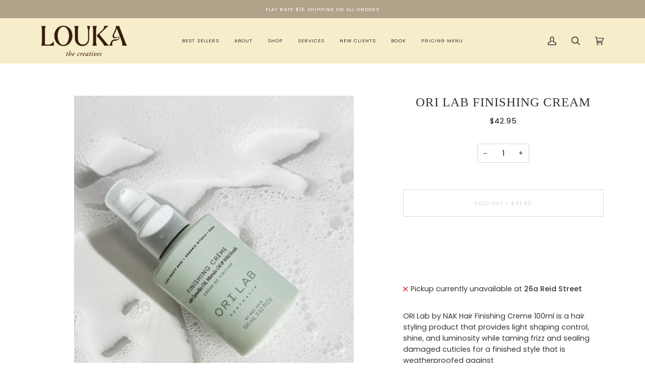

--- FILE ---
content_type: text/html; charset=utf-8
request_url: https://loukahairdesign.com.au/variants/40384786202722/?section_id=api-pickup-availability
body_size: 294
content:
<div id="shopify-section-api-pickup-availability" class="shopify-section"><div data-api-content><div class="pickup__preview pickup__preview--primary"><svg aria-hidden="true" focusable="false" role="presentation" class="icon icon-out-of-stock" viewBox="0 0 12 13"><path fill-rule="evenodd" clip-rule="evenodd" d="M7.414 6.5l4.293-4.293A.999.999 0 1010.293.793L6 5.086 1.707.793A.999.999 0 10.293 2.207L4.586 6.5.293 10.793a.999.999 0 101.414 1.414L6 7.914l4.293 4.293a.997.997 0 001.414 0 .999.999 0 000-1.414L7.414 6.5z"/></svg><div class="pickup__info"><p class="pickup__info__text">Pickup currently unavailable at <strong>26a Reid Street</strong></p></div>
    </div>

    <div tabindex="-1" role="dialog" aria-modal="true" aria-labelledby="PickupAvailabilityHeading" class="pickup__drawer drawer drawer--right" data-pickup-drawer>
      <div class="pickup__content drawer__content">

        <div class="drawer__top pickup__header">
          <div class="pickup__header__title" id="PickupAvailabilityHeading">
            Pickup options
          </div>

          <button class="drawer__button drawer__close"
            data-pickup-drawer-close
            aria-label="Close">
            <svg aria-hidden="true" focusable="false" role="presentation" class="icon icon-close" viewBox="0 0 15 15"><g fill-rule="evenodd"><path d="M2.06 1l12.02 12.021-1.06 1.061L1 2.062z"/><path d="M1 13.02L13.022 1l1.061 1.06-12.02 12.02z"/></g></svg>
          </button>
        </div>
    
        <div class="pickup__drawer__body">

          <div class="pickup__product__wrap">
            <p class="pickup__product__title">
              ORI LAB Finishing Cream
            </p></div>
      
          <ul class="pickup__list list-unstyled" role="list" data-store-availability-drawer-content><li class="pickup__list__item">
                <p class="h6--body strong"><svg aria-hidden="true" focusable="false" role="presentation" class="icon icon-out-of-stock" viewBox="0 0 12 13"><path fill-rule="evenodd" clip-rule="evenodd" d="M7.414 6.5l4.293-4.293A.999.999 0 1010.293.793L6 5.086 1.707.793A.999.999 0 10.293 2.207L4.586 6.5.293 10.793a.999.999 0 101.414 1.414L6 7.914l4.293 4.293a.997.997 0 001.414 0 .999.999 0 000-1.414L7.414 6.5z"/></svg> 26a Reid Street
                </p>
                <p class="em"></p><address class="pickup__address">
                  <p>26a Reid Street <br>Wangartatta VIC 3677<br>Australia</p>
<p>0468929823</p></address>
              </li></ul>
        </div>

      </div>

      <span class="drawer__underlay" data-drawer-underlay data-pickup-drawer-close>
        <span class="drawer__underlay__fill"></span>
        <span class="drawer__underlay__blur"></span>
      </span>
    </div></div></div>